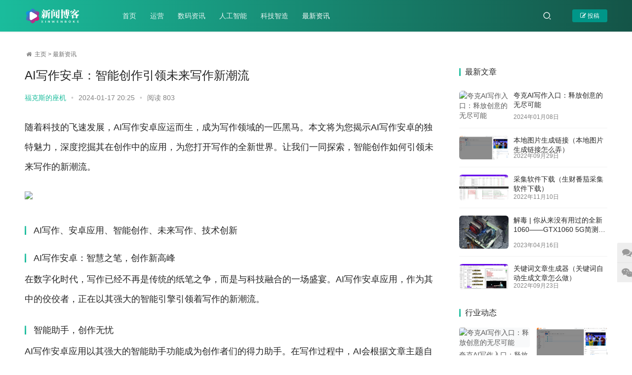

--- FILE ---
content_type: text/html; charset=utf-8
request_url: http://www.301seo.cn/?m=home&c=View&a=index&aid=11412
body_size: 7635
content:
<!DOCTYPE html>
<html lang=zh-CN>
    <head>
        <meta charset="UTF-8">
        <meta http-equiv="X-UA-Compatible" content="IE=edge,chrome=1">
        <meta name="renderer" content="webkit">
        <meta name="viewport" content="initial-scale=1.0,maximum-scale=5,width=device-width,viewport-fit=cover">
        <title>AI写作安卓：智能创作引领未来写作新潮流</title>
        <meta name="keywords" content="" />
        <meta name="description" content="《AI写作安卓：智能创作引领未来写作新潮流》                                  随着科技的飞速发展，AI写作安卓应运而生，成为写作领域的一匹黑马。本文将为您揭示AI写作安卓的独特魅力，深度挖掘其在创作中的应用，为您打开写作的全新世界。让我们一同探索，智能创作如何引领未来写作的新潮流。AI写作、安卓应用、智能创作、未来写作、技术创新《AI写" />
        <meta name="applicable-device" content="pc,mobile">
        <meta http-equiv="Cache-Control" content="no-transform">
        <link rel="stylesheet" href="/skin/css/style.css" media="all">
        <script src="/skin/js/jquery.min.js"></script>
        <script src="/skin/js/icons-2.6.12.js"></script>
        <!--[if lte IE 9]><script src="/skin/js/update.js"></script><![endif]-->
    </head>
    <body class="post-template-default single single-post postid-607 single-format-standard lang-cn">
        <header class="header header-style-2">
    
    <script>
var _hmt = _hmt || [];
(function() {
  var hm = document.createElement("script");
  hm.src = "https://hm.baidu.com/hm.js?c4362eed8fcc0a77b0de8d6bbba40fd2";
  var s = document.getElementsByTagName("script")[0]; 
  s.parentNode.insertBefore(hm, s);
})();
</script>

    
    <div class="container clearfix">
        <div class="navbar-header">
            <button type="button" class="navbar-toggle collapsed" data-toggle="collapse" data-target=.navbar-collapse aria-label="menu"> 
                <span class="icon-bar icon-bar-1"></span> 
                <span class="icon-bar icon-bar-2"></span>
                <span class="icon-bar icon-bar-3"></span> 
            </button>
            <h1 class="logo"> 
                <a href="http://www.301seo.cn">
                    <img src="/uploads/allimg/20211116/1-211116160SR95.png" alt="301数码_一米集客301">
                </a>
            </h1>
        </div>
        <div class="collapse navbar-collapse">
            <nav class="navbar-left primary-menu">
                <ul id="menu-justnews-2-menu" class="nav navbar-nav web-adv-menu">
                    <li class="menu-item page-item-2">
                        <a href="http://www.301seo.cn">首页</a>
                    </li>
                                        <li class="menu-item ">
                        <a href="/?m=home&c=Lists&a=index&tid=1">运营</a>
                    </li>
                                        <li class="menu-item ">
                        <a href="/?m=home&c=Lists&a=index&tid=10">数码资讯</a>
                    </li>
                                        <li class="menu-item ">
                        <a href="/?m=home&c=Lists&a=index&tid=14">人工智能</a>
                    </li>
                                        <li class="menu-item ">
                        <a href="/?m=home&c=Lists&a=index&tid=28">科技智造</a>
                    </li>
                                        <li class="menu-item active">
                        <a href="/?m=home&c=Lists&a=index&tid=39">最新资讯</a>
                    </li>
                                    </ul>
            </nav>
            <div class="navbar-action pull-right">
                <div class="navbar-search-icon j-navbar-search">
                    <i class="web-icon wi">
                        <svg aria-hidden="true">
                            <use xlink:href="#wi-search"></use>
                        </svg>
                    </i>
                </div>
                <div id="j-user-wrap">
                                    </div>
                <a class="btn btn-primary btn-xs publish" href="/?m=user&c=UsersRelease&a=article_add">
                    <i class="fa fa-edit"></i> 投稿
                </a>
            </div>
                        <form class="navbar-search" method="get" action="/?m=home&c=Search&a=lists" onsubmit="return searchForm();">
                <div class="navbar-search-inner"> 
                    <i class="web-icon wi navbar-search-close">
                        <svg aria-hidden="true">
                            <use xlink:href="#wi-close"></use>
                        </svg>
                    </i>
                    <input name="keywords" type="text" class="navbar-search-input" placeholder="在这里搜索...">
                    <button class="navbar-search-btn" type="submit">
                        <i class="web-icon wi">
                            <svg aria-hidden="true">
                                <use xlink:href="#wi-search"></use>
                            </svg>
                        </i>
                    </button>
                </div>
                <input type="hidden" name="m" value="home" /><input type="hidden" name="c" value="Search" /><input type="hidden" name="a" value="lists" /><input type="hidden" name="method" value="1" />            </form>
                    </div>
    </div>
</header>

        <div id="wrap">
            <div class="wrap container">
                <ol class="breadcrumb">
                    <li class="active"><i class="fa fa-home web-icon wi"></i> <a href='/' class=''>主页</a> > <a href='/index.php?m=home&c=Lists&a=index&tid=39'>最新资讯</a> </li>
                </ol>
                <main class="main">
                    <article id="post-607"
                        class="post-607 post type-post status-publish format-standard has-post-thumbnail hentry category-keji tag-19 tag-141">
                        <div class="entry">
                            <div class="entry-head">
                                <h1 class="entry-title">AI写作安卓：智能创作引领未来写作新潮流</h1>
                                <div class="entry-info"> 
                                    <span class="vcard"> 
                                        <a class="nickname url fn j-user-card">福克斯的座机</a> 
                                    </span> 
                                    <span class="dot">•</span>
                                    <time class="entry-date published"> 2024-01-17 20:25 </time>
                                    <span class="dot">•</span> 
                                    <span>阅读 <script src='/index.php?m=api&c=Ajax&a=arcclick&type=view&aids=11412' type='text/javascript' language='javascript'></script></span>
                                </div>
                            </div>
                            <div class=entry-content> 
                                <p style="font-size: 18px; line-height: 40px; text-align: left; margin-bottom: 30px;">随着科技的飞速发展，AI写作安卓应运而生，成为写作领域的一匹黑马。本文将为您揭示AI写作安卓的独特魅力，深度挖掘其在创作中的应用，为您打开写作的全新世界。让我们一同探索，智能创作如何引领未来写作的新潮流。</p><img src="http://tupian.147caiji.com/AI/AI_10.jpg" style="width: 100%; margin-bottom: 20px;">
    <h3 style="text-align: left; margin-bottom: 10px;">AI写作、安卓应用、智能创作、未来写作、技术创新</h3>
    <h3 style="text-align: left; margin-bottom: 10px;">AI写作安卓：智慧之笔，创作新高峰</h3>
    <p style="font-size: 18px; line-height: 40px; text-align: left; margin-bottom: 30px;">在数字化时代，写作已经不再是传统的纸笔之争，而是与科技融合的一场盛宴。AI写作安卓应用，作为其中的佼佼者，正在以其强大的智能引擎引领着写作的新潮流。</p>
    <h3 style="text-align: left; margin-bottom: 10px;">智能助手，创作无忧</h3>
    <p style="font-size: 18px; line-height: 40px; text-align: left; margin-bottom: 30px;">AI写作安卓应用以其强大的智能助手功能成为创作者们的得力助手。在写作过程中，AI会根据文章主题自动生成相关的段落、句子，大大缩短了写作时间。不仅如此，AI还能为文章提供丰富的素材和建议，使创作者在构思时更加得心应手。这一功能的引入不仅提高了写作效率，更让创作者在创作的过程中得以更好地专注于思考内容，而非被琐碎的句子和结构问题困扰。</p>
    <h3 style="text-align: left; margin-bottom: 10px;">个性化定制，满足创意需求</h3>
    <p style="font-size: 18px; line-height: 40px; text-align: left; margin-bottom: 30px;">AI写作安卓应用不仅仅是一个冰冷的机器，更是一个灵活的创作伙伴。通过学习用户的写作风格和喜好，AI能够生成更符合用户个性的文章。这种个性化定制不仅提高了文章的质量，也使得写作变得更加有趣。从字词的选择到句子的构造，AI都能够根据用户的喜好进行调整，让每一篇文章都如同打磨的艺术品，彰显独特魅力。</p><img src="http://tupian.147caiji.com/AI/AI_11.jpg" style="width: 100%; margin-bottom: 20px;">
    <h3 style="text-align: left; margin-bottom: 10px;">实时反馈，打磨细节</h3>
    <p style="font-size: 18px; line-height: 40px; text-align: left; margin-bottom: 30px;">在写作过程中，细节往往决定了一篇文章的成败。AI写作安卓应用通过实时反馈功能，让创作者可以随时了解文章的强弱之处。从语法纠错到逻辑关系，AI都能给出专业建议，使得创作者能够更加迅速、全面地修饰文章。这一功能的引入，使得写作不再是孤独的创作过程，而是一个与智能伙伴共同打磨的艺术之旅。</p>
    <h3 style="text-align: left; margin-bottom: 10px;">高效学习，创作更精湛</h3>
    <p style="font-size: 18px; line-height: 40px; text-align: left; margin-bottom: 30px;">AI写作安卓应用以其强大的学习能力，能够逐渐理解用户的写作风格，从而提供更加贴合用户需求的创作建议。随着使用时间的增加，AI会逐渐摸清用户的写作喜好，更加智能地生成文章。这种高效学习让用户在使用过程中不断感受到创作的进步，为写作者们打开了创作的新境界。</p>
    <p style="font-size: 18px; line-height: 40px; text-align: left; margin-bottom: 30px;">AI写作安卓应用的崭新特性不仅让写作者们在创作中体验到更高效、更智能的服务，更为整个写作领域带来了一场技术创新的浪潮。在我们有理由期待，AI写作将成为创作者们的得力助手，为写作领域带来更多的创新与发展。</p><img src="http://tupian.147caiji.com/AI/AI_12.jpg" style="width: 100%; margin-bottom: 20px;">
    <h3 style="text-align: left; margin-bottom: 10px;">AI写作安卓：开启写作未来的智能时代</h3>
    <p style="font-size: 18px; line-height: 40px; text-align: left; margin-bottom: 30px;">随着科技的不断发展，AI写作安卓应用不仅在智能创作上有着显著的优势，更在开创写作未来的智能时代上走在了前列。</p>
    <h3 style="text-align: left; margin-bottom: 10px;">跨界融合，写作多元化</h3>
    <p style="font-size: 18px; line-height: 40px; text-align: left; margin-bottom: 30px;">AI写作安卓应用不仅仅局限于文字创作，更在跨界融合上展现出强大的潜力。通过与图像识别、语音识别等技术的结合，AI写作安卓应用能够实现多元化的创作。无论是文字、图片还是语音，都能够被智能识别并转化为优质的写作素材，使得创作者们在表达方式上有了更多的可能性。这种跨界融合让写作不再受限于传统的表达方式，而是走向了更加开放、创新的未来。</p>
    <h3 style="text-align: left; margin-bottom: 10px;">大数据支持，写作趋势洞察</h3>
    <p style="font-size: 18px; line-height: 40px; text-align: left; margin-bottom: 30px;">AI写作安卓应用通过大数据分析用户行为和写作趋势，为创作者提供了更全面的洞察。通过分析用户在写作中的偏好、关注点以及受欢迎的主题，AI能够为创作者提供更精准的创作建议。</p><img src="http://tupian.147caiji.com/AI/AI_13.jpg" style="width: 100%; margin-bottom: 20px;">                                <div class=entry-copyright>
                                    <p>主题测试文章，只做测试使用。发布者：福克斯的座机，转转请注明出处：<span>http://www.301seo.cn/?m=home&c=View&a=index&aid=11412</span> </p>
                                </div>
                            </div>
                            <div class="entry-footer">
                                <div class="entry-tag">
                                                                    </div>
                                <div class="entry-page">
                                                                        <div class="entry-page-prev j-lazy" style="background-image: url(http://tupian.147caiji.com/AI/1689220594276.png);" rel="noopener"> 
                                        <a href="/?m=home&c=View&a=index&aid=11411">AI写作助力高考，揭秘满分作文的秘密</a> 
                                        <div class="entry-page-info"> 
                                            <span class="pull-left">
                                                <i class="web-icon wi">
                                                    <svg aria-hidden="true">
                                                        <use xlink:href="#wi-arrow-left-double"></use>
                                                    </svg>
                                                </i> 上一篇
                                            </span> 
                                        </div>
                                    </div>
                                                                        <div class="entry-page-next j-lazy" style="background-image: url(http://tupian.147caiji.com/AI/AI_44.jpg);" rel="noopener"> 
                                        <a href="/?m=home&c=View&a=index&aid=11413">AI写作电脑版：解锁创作新境界</a> 
                                        <div class="entry-page-info"> 
                                            <span class="pull-right">下一篇 
                                            <i class="web-icon wi">
                                                <svg aria-hidden="true">
                                                    <use xlink:href="#wi-arrow-right-double"></use>
                                                </svg>
                                            </i>
                                            </span> 
                                        </div>
                                    </div>
                                                                    </div>
                                
                                
                                <h3 class="entry-related-title">相关文章</h3>
                                <ul class="entry-related cols-3 post-loop post-loop-image">
                                                                    </ul>
                            </div>
                        </div>
                    </article>
                </main>
                <aside class="sidebar">
                    <div class="widget widget_post_thumb">
                        <h3 class="widget-title"><span>最新文章</span></h3>
                        <ul>
                                                        <li class="item">
                                <div class="item-img"> 
                                    <a class="item-img-inner" href="/?m=home&c=View&a=index&aid=11377" title="夸克AI写作入口：释放创意的无尽可能"> 
                                        <img width="480" height="300" class="attachment-default size-default wp-post-image j-lazy" alt="夸克AI写作入口：释放创意的无尽可能" src="http://tupian.147caiji.com/AI/1689219836599.jpeg"> 
                                    </a>
                                </div>
                                <div class="item-content">
                                    <p class="item-title">
                                        <a href="/?m=home&c=View&a=index&aid=11377" title="夸克AI写作入口：释放创意的无尽可能">夸克AI写作入口：释放创意的无尽可能</a>
                                    </p>
                                    <p class="item-date">2024年01月08日</p>
                                </div>
                            </li>
                                                        <li class="item">
                                <div class="item-img"> 
                                    <a class="item-img-inner" href="/?m=home&c=View&a=index&aid=902" title="本地图片生成链接（本地图片生成链接怎么弄）"> 
                                        <img width="480" height="300" class="attachment-default size-default wp-post-image j-lazy" alt="本地图片生成链接（本地图片生成链接怎么弄）" src="http://www.301seo.cn//uploads/2022-09-29/1664433785833.png"> 
                                    </a>
                                </div>
                                <div class="item-content">
                                    <p class="item-title">
                                        <a href="/?m=home&c=View&a=index&aid=902" title="本地图片生成链接（本地图片生成链接怎么弄）">本地图片生成链接（本地图片生成链接怎么弄）</a>
                                    </p>
                                    <p class="item-date">2022年09月29日</p>
                                </div>
                            </li>
                                                        <li class="item">
                                <div class="item-img"> 
                                    <a class="item-img-inner" href="/?m=home&c=View&a=index&aid=1952" title="采集软件下载（生财番茄采集软件下载）"> 
                                        <img width="480" height="300" class="attachment-default size-default wp-post-image j-lazy" alt="采集软件下载（生财番茄采集软件下载）" src="http://www.301seo.cn/uploads/2022-11-10/1668057967112.png"> 
                                    </a>
                                </div>
                                <div class="item-content">
                                    <p class="item-title">
                                        <a href="/?m=home&c=View&a=index&aid=1952" title="采集软件下载（生财番茄采集软件下载）">采集软件下载（生财番茄采集软件下载）</a>
                                    </p>
                                    <p class="item-date">2022年11月10日</p>
                                </div>
                            </li>
                                                        <li class="item">
                                <div class="item-img"> 
                                    <a class="item-img-inner" href="/?m=home&c=View&a=index&aid=7540" title="解毒 | 你从来没有用过的全新1060——GTX1060 5G简测（硬解4k的显卡）"> 
                                        <img width="480" height="300" class="attachment-default size-default wp-post-image j-lazy" alt="解毒 | 你从来没有用过的全新1060——GTX1060 5G简测（硬解4k的显卡）" src="http://www.301seo.cn//uploads/2023-04-16/1681629856758.webp"> 
                                    </a>
                                </div>
                                <div class="item-content">
                                    <p class="item-title">
                                        <a href="/?m=home&c=View&a=index&aid=7540" title="解毒 | 你从来没有用过的全新1060——GTX1060 5G简测（硬解4k的显卡）">解毒 | 你从来没有用过的全新1060——GTX1060 5G简测（硬解4k的显卡）</a>
                                    </p>
                                    <p class="item-date">2023年04月16日</p>
                                </div>
                            </li>
                                                        <li class="item">
                                <div class="item-img"> 
                                    <a class="item-img-inner" href="/?m=home&c=View&a=index&aid=761" title="关键词文章生成器（关键词自动生成文章怎么做）"> 
                                        <img width="480" height="300" class="attachment-default size-default wp-post-image j-lazy" alt="关键词文章生成器（关键词自动生成文章怎么做）" src="http://www.301seo.cn//uploads/2022-09-23/1663929406952.jpeg"> 
                                    </a>
                                </div>
                                <div class="item-content">
                                    <p class="item-title">
                                        <a href="/?m=home&c=View&a=index&aid=761" title="关键词文章生成器（关键词自动生成文章怎么做）">关键词文章生成器（关键词自动生成文章怎么做）</a>
                                    </p>
                                    <p class="item-date">2022年09月23日</p>
                                </div>
                            </li>
                                                    </ul>
                    </div>
                    <div class="widget widget_lastest_products">
                        <h3 class="widget-title"><span>行业动态</span></h3>
                        <ul class="p-list">
                                                        <li class="col-xs-24 col-md-12 p-item">
                                <div class="p-item-wrap"> 
                                    <a class="thumb" href="/?m=home&c=View&a=index&aid=11377"> 
                                        <img width=480 height=300 class="attachment-default size-default wp-post-image j-lazy" alt="夸克AI写作入口：释放创意的无尽可能" src="http://tupian.147caiji.com/AI/1689219836599.jpeg"> 
                                    </a>
                                    <h4 class="title"> 
                                        <a href="/?m=home&c=View&a=index&aid=11377" title="夸克AI写作入口：释放创意的无尽可能"> 夸克AI写作入口：释放创意的无尽可能 </a>
                                    </h4>
                                </div>
                            </li>
                                                        <li class="col-xs-24 col-md-12 p-item">
                                <div class="p-item-wrap"> 
                                    <a class="thumb" href="/?m=home&c=View&a=index&aid=902"> 
                                        <img width=480 height=300 class="attachment-default size-default wp-post-image j-lazy" alt="本地图片生成链接（本地图片生成链接怎么弄）" src="http://www.301seo.cn//uploads/2022-09-29/1664433785833.png"> 
                                    </a>
                                    <h4 class="title"> 
                                        <a href="/?m=home&c=View&a=index&aid=902" title="本地图片生成链接（本地图片生成链接怎么弄）"> 本地图片生成链接（本地图片生成链接怎么弄） </a>
                                    </h4>
                                </div>
                            </li>
                                                        <li class="col-xs-24 col-md-12 p-item">
                                <div class="p-item-wrap"> 
                                    <a class="thumb" href="/?m=home&c=View&a=index&aid=1952"> 
                                        <img width=480 height=300 class="attachment-default size-default wp-post-image j-lazy" alt="采集软件下载（生财番茄采集软件下载）" src="http://www.301seo.cn/uploads/2022-11-10/1668057967112.png"> 
                                    </a>
                                    <h4 class="title"> 
                                        <a href="/?m=home&c=View&a=index&aid=1952" title="采集软件下载（生财番茄采集软件下载）"> 采集软件下载（生财番茄采集软件下载） </a>
                                    </h4>
                                </div>
                            </li>
                                                        <li class="col-xs-24 col-md-12 p-item">
                                <div class="p-item-wrap"> 
                                    <a class="thumb" href="/?m=home&c=View&a=index&aid=7540"> 
                                        <img width=480 height=300 class="attachment-default size-default wp-post-image j-lazy" alt="解毒 | 你从来没有用过的全新1060——GTX1060 5G简测（硬解4k的显卡）" src="http://www.301seo.cn//uploads/2023-04-16/1681629856758.webp"> 
                                    </a>
                                    <h4 class="title"> 
                                        <a href="/?m=home&c=View&a=index&aid=7540" title="解毒 | 你从来没有用过的全新1060——GTX1060 5G简测（硬解4k的显卡）"> 解毒 | 你从来没有用过的全新1060——GTX1060 5G简测（硬解4k的显卡） </a>
                                    </h4>
                                </div>
                            </li>
                                                        <li class="col-xs-24 col-md-12 p-item">
                                <div class="p-item-wrap"> 
                                    <a class="thumb" href="/?m=home&c=View&a=index&aid=761"> 
                                        <img width=480 height=300 class="attachment-default size-default wp-post-image j-lazy" alt="关键词文章生成器（关键词自动生成文章怎么做）" src="http://www.301seo.cn//uploads/2022-09-23/1663929406952.jpeg"> 
                                    </a>
                                    <h4 class="title"> 
                                        <a href="/?m=home&c=View&a=index&aid=761" title="关键词文章生成器（关键词自动生成文章怎么做）"> 关键词文章生成器（关键词自动生成文章怎么做） </a>
                                    </h4>
                                </div>
                            </li>
                                                        <li class="col-xs-24 col-md-12 p-item">
                                <div class="p-item-wrap"> 
                                    <a class="thumb" href="/?m=home&c=View&a=index&aid=1037"> 
                                        <img width=480 height=300 class="attachment-default size-default wp-post-image j-lazy" alt="站长工具大全（站长工具 - 站长之家）" src="http://www.301seo.cn//uploads/2022-10-08/1665216877665.png"> 
                                    </a>
                                    <h4 class="title"> 
                                        <a href="/?m=home&c=View&a=index&aid=1037" title="站长工具大全（站长工具 - 站长之家）"> 站长工具大全（站长工具 - 站长之家） </a>
                                    </h4>
                                </div>
                            </li>
                                                        <li class="col-xs-24 col-md-12 p-item">
                                <div class="p-item-wrap"> 
                                    <a class="thumb" href="/?m=home&c=View&a=index&aid=7107"> 
                                        <img width=480 height=300 class="attachment-default size-default wp-post-image j-lazy" alt="GPU公司大盘点！（生产gpu的公司）" src="http://www.301seo.cn//uploads/2023-03-30/1680147197245.webp"> 
                                    </a>
                                    <h4 class="title"> 
                                        <a href="/?m=home&c=View&a=index&aid=7107" title="GPU公司大盘点！（生产gpu的公司）"> GPU公司大盘点！（生产gpu的公司） </a>
                                    </h4>
                                </div>
                            </li>
                                                        <li class="col-xs-24 col-md-12 p-item">
                                <div class="p-item-wrap"> 
                                    <a class="thumb" href="/?m=home&c=View&a=index&aid=660"> 
                                        <img width=480 height=300 class="attachment-default size-default wp-post-image j-lazy" alt="网站关键词优化排名软件（网站关键词优化排名软件）" src="http://www.301seo.cn/uploads/2022-09-20/1663642933331.png"> 
                                    </a>
                                    <h4 class="title"> 
                                        <a href="/?m=home&c=View&a=index&aid=660" title="网站关键词优化排名软件（网站关键词优化排名软件）"> 网站关键词优化排名软件（网站关键词优化排名软件） </a>
                                    </h4>
                                </div>
                            </li>
                                                        <li class="col-xs-24 col-md-12 p-item">
                                <div class="p-item-wrap"> 
                                    <a class="thumb" href="/?m=home&c=View&a=index&aid=2829"> 
                                        <img width=480 height=300 class="attachment-default size-default wp-post-image j-lazy" alt="pboot插件（pb3插件）" src="http://www.301seo.cn/uploads/2022-11-29/1669728075780.png"> 
                                    </a>
                                    <h4 class="title"> 
                                        <a href="/?m=home&c=View&a=index&aid=2829" title="pboot插件（pb3插件）"> pboot插件（pb3插件） </a>
                                    </h4>
                                </div>
                            </li>
                                                        <li class="col-xs-24 col-md-12 p-item">
                                <div class="p-item-wrap"> 
                                    <a class="thumb" href="/?m=home&c=View&a=index&aid=1019"> 
                                        <img width=480 height=300 class="attachment-default size-default wp-post-image j-lazy" alt="高铁采集器9.8（高铁采集器的经纬度采集）" src="http://www.301seo.cn/uploads/2022-10-07/1665128545135.png"> 
                                    </a>
                                    <h4 class="title"> 
                                        <a href="/?m=home&c=View&a=index&aid=1019" title="高铁采集器9.8（高铁采集器的经纬度采集）"> 高铁采集器9.8（高铁采集器的经纬度采集） </a>
                                    </h4>
                                </div>
                            </li>
                                                    </ul>
                    </div>
                </aside>
            </div>
        </div>
        <footer class="footer">
    <div class="container">
        <div class="clearfix">
            <div class="footer-col footer-col-logo">
                <img src="/uploads/allimg/20211116/1-211116160SR95.png">
            </div>
            <div class="footer-col footer-col-copy">
                <ul class="footer-nav hidden-xs">
                                        <li class="menu-item menu-item-706"><a href="/?m=home&c=Lists&a=index&tid=1">运营</a></li>
                                        <li class="menu-item menu-item-706"><a href="/?m=home&c=Lists&a=index&tid=10">数码资讯</a></li>
                                        <li class="menu-item menu-item-706"><a href="/?m=home&c=Lists&a=index&tid=14">人工智能</a></li>
                                        <li class="menu-item menu-item-706"><a href="/?m=home&c=Lists&a=index&tid=28">科技智造</a></li>
                                        <li class="menu-item menu-item-706"><a href="/?m=home&c=Lists&a=index&tid=39">最新资讯</a></li>
                                    </ul>
                <div class="copyright">
                    <p>Copyright © 2002-2022 一米集客301 版权所有<a href="http://www.eyoucms.com/plus/powerby.php" target="_blank"> Powered by EyouCms</a> 备案号：<a href="https://beian.miit.gov.cn/" rel="nofollow" target="_blank">蜀ICP备2021018995号-14</a></p>
                    
                    <p> 友情链接： <a href="http://www.duduyou.cn/" target="_blank">嘟嘟有</a>  <a href="http://www.poucen.com/" target="_blank">佳美网</a>  <a href="http://www.poushuan.com/" target="_blank">丽颜网</a></p>    
                </div>
            </div>
            <div class="footer-col footer-col-sns">
                <div class="footer-sns"> 
                    <a class="sns-wx" href="javascript:;"> 
                        <i class="web-icon fa fa-wechat sns-icon"></i> 
                        <span style="background-image:url(/uploads/allimg/20211116/1-2111161J522462.jpg);"></span>
                    </a> 
                    <a href="https://www.weibo.com/"> 
                        <i class="web-icon fa fa-weibo sns-icon"></i> 
                    </a>
                </div>
            </div>
        </div>
    </div>
</footer>
<div class="action action-style-0 action-color-0 action-pos-1" style="bottom:15%;">
    <div class="action-item"> 
        <i class="web-icon fa fa-comments action-item-icon"></i>
        <div class="action-item-inner action-item-type-2">
            <h3 style="text-align: center;">联系我们</h3>
            <h5 style="text-align: center;">
                <span style="color: #2d6ded; font-size: 20px;">
                    <strong></strong>
                </span>
            </h5>
            <p>在线咨询：<a href="http://wpa.qq.com/msgrd?v=3&uin=209087445&site=qq&menu=yes" target="_blank" rel="noopener noreferrer"><img class="alignnone j-lazy" title="点击这里给我发消息" src="/skin/images/button_111.gif" alt="点击这里给我发消息" border="0"></a></p>
            <p>邮件：209087445@qq.com</p>
        </div>
    </div>
    <div class=action-item> 
        <i class="web-icon fa fa-wechat action-item-icon"></i>
        <div class="action-item-inner action-item-type-1"> 
            <img class="action-item-img" src="/uploads/allimg/20211116/1-2111161J522462.jpg">
        </div>
    </div>
    <div class="action-item gotop j-top"> 
        <i class="web-icon wi action-item-icon">
            <svg aria-hidden="true">
                <use xlink:href="#wi-arrow-up-2"></use>
            </svg>
        </i>
    </div>
</div>

<!-- 应用插件标签 start -->
 <!-- 应用插件标签 end -->

        </div>
        <script>
            var _web_js = {};
        </script>
        <script src="/skin/js/index.js"></script>
    <meta name="baidu-site-verification" content="codeva-p1BhozCbjH" />
</body>
</html>


--- FILE ---
content_type: text/html;charset=utf-8
request_url: http://www.301seo.cn/index.php?m=api&c=Ajax&a=arcclick&type=view&aids=11412
body_size: 178
content:
document.write('803');
